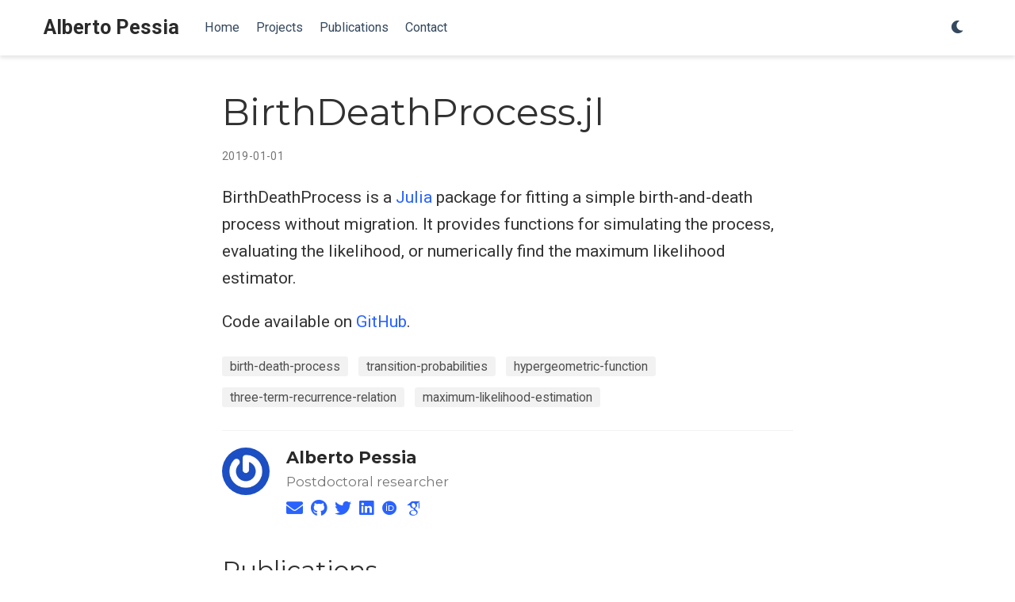

--- FILE ---
content_type: text/html
request_url: https://albertopessia.com/project/birth-death-process/
body_size: 4210
content:
<!DOCTYPE html>
<html lang="en-us">

<head>

  <meta charset="utf-8">
  <meta name="viewport" content="width=device-width, initial-scale=1">
  <meta http-equiv="X-UA-Compatible" content="IE=edge">
  <meta name="generator" content="Source Themes Academic 4.5.0">

  

  
  
  
  
  
    
    
    
  
  

  <meta name="author" content="Alberto Pessia">

  
  
  
    
  
  <meta name="description" content="Julia package for fitting a simple birth-and-death process without migration.">

  
  <link rel="alternate" hreflang="en-us" href="https://albertopessia.com/project/birth-death-process/">

  


  
  
  
  <meta name="theme-color" content="#2962ff">
  

  
  
  
  
    
    <link rel="stylesheet" href="https://cdnjs.cloudflare.com/ajax/libs/academicons/1.8.6/css/academicons.min.css" integrity="sha256-uFVgMKfistnJAfoCUQigIl+JfUaP47GrRKjf6CTPVmw=" crossorigin="anonymous">
    <link rel="stylesheet" href="https://use.fontawesome.com/releases/v5.6.0/css/all.css" integrity="sha384-aOkxzJ5uQz7WBObEZcHvV5JvRW3TUc2rNPA7pe3AwnsUohiw1Vj2Rgx2KSOkF5+h" crossorigin="anonymous">
    <link rel="stylesheet" href="https://cdnjs.cloudflare.com/ajax/libs/fancybox/3.2.5/jquery.fancybox.min.css" integrity="sha256-ygkqlh3CYSUri3LhQxzdcm0n1EQvH2Y+U5S2idbLtxs=" crossorigin="anonymous">

    
    
    
      
    
    

    
    <link rel="stylesheet" href="https://cdnjs.cloudflare.com/ajax/libs/leaflet/1.2.0/leaflet.css" integrity="sha512-M2wvCLH6DSRazYeZRIm1JnYyh22purTM+FDB5CsyxtQJYeKq83arPe5wgbNmcFXGqiSH2XR8dT/fJISVA1r/zQ==" crossorigin="anonymous">
    

    

  

  
  
  
  <link rel="stylesheet" href="https://fonts.googleapis.com/css?family=Montserrat:400,700%7CRoboto:400,400italic,700%7CRoboto+Mono&display=swap">
  

  
  
  
  <link rel="stylesheet" href="/css/academic.min.1884ccbe79662c38d99b291260b58a24.css">

  

  




  


  

  <link rel="manifest" href="/index.webmanifest">
  <link rel="icon" type="image/png" href="/img/icon-32.png">
  <link rel="apple-touch-icon" type="image/png" href="/img/icon-192.png">

  <link rel="canonical" href="https://albertopessia.com/project/birth-death-process/">

  
  
  
  
    
  
  
  <meta property="twitter:card" content="summary_large_image">
  
  <meta property="twitter:site" content="@albertopessia">
  <meta property="twitter:creator" content="@albertopessia">
  
  <meta property="og:site_name" content="Alberto Pessia">
  <meta property="og:url" content="https://albertopessia.com/project/birth-death-process/">
  <meta property="og:title" content="BirthDeathProcess.jl | Alberto Pessia">
  <meta property="og:description" content="Julia package for fitting a simple birth-and-death process without migration."><meta property="og:image" content="https://albertopessia.com/project/birth-death-process/featured.png">
  <meta property="twitter:image" content="https://albertopessia.com/project/birth-death-process/featured.png"><meta property="og:locale" content="en-us">
  
    
      <meta property="article:published_time" content="2019-01-01T00:00:00&#43;00:00">
    
    <meta property="article:modified_time" content="2019-01-01T00:00:00&#43;00:00">
  

  


    











<script type="application/ld+json">
{
  "@context": "https://schema.org",
  "@type": "Article",
  "mainEntityOfPage": {
    "@type": "WebPage",
    "@id": "https://albertopessia.com/project/birth-death-process/"
  },
  "headline": "BirthDeathProcess.jl",
  
  "image": [
    "https://albertopessia.com/project/birth-death-process/featured.png"
  ],
  
  "datePublished": "2019-01-01T00:00:00Z",
  "dateModified": "2019-01-01T00:00:00Z",
  
  "author": {
    "@type": "Person",
    "name": "Alberto Pessia"
  },
  
  "publisher": {
    "@type": "Organization",
    "name": "Alberto Pessia",
    "logo": {
      "@type": "ImageObject",
      "url": "https://albertopessia.com/img/icon-512.png"
    }
  },
  "description": "Julia package for fitting a simple birth-and-death process without migration."
}
</script>

  

  


  


  





  <title>BirthDeathProcess.jl | Alberto Pessia</title>

</head>

<body id="top" data-spy="scroll" data-offset="70" data-target="#TableOfContents" >

  <aside class="search-results" id="search">
  <div class="container">
    <section class="search-header">

      <div class="row no-gutters justify-content-between mb-3">
        <div class="col-6">
          <h1>Search</h1>
        </div>
        <div class="col-6 col-search-close">
          <a class="js-search" href="#"><i class="fas fa-times-circle text-muted" aria-hidden="true"></i></a>
        </div>
      </div>

      <div id="search-box">
        
        
        
      </div>

    </section>
    <section class="section-search-results">

      <div id="search-hits">
        
      </div>

    </section>
  </div>
</aside>


  
<nav class="navbar navbar-light fixed-top navbar-expand-lg py-0 compensate-for-scrollbar" id="navbar-main">
  <div class="container">

    
      <a class="navbar-brand" href="/">Alberto Pessia</a>
      
      <button type="button" class="navbar-toggler" data-toggle="collapse"
              data-target="#navbar" aria-controls="navbar" aria-expanded="false" aria-label="Toggle navigation">
        <span><i class="fas fa-bars"></i></span>
      </button>
      

    
    <div class="collapse navbar-collapse" id="navbar">

      
      
      <ul class="navbar-nav mr-auto">
        

        

        
        
        
          
        

        
        
        
        
        
        
          
          
          
            
          
          
        

        <li class="nav-item">
          <a class="nav-link " href="/#about"><span>Home</span></a>
        </li>

        
        

        

        
        
        
          
        

        
        
        
        
        
        
          
          
          
            
          
          
        

        <li class="nav-item">
          <a class="nav-link " href="/#projects"><span>Projects</span></a>
        </li>

        
        

        

        
        
        
          
        

        
        
        
        
        
        
          
          
          
            
          
          
        

        <li class="nav-item">
          <a class="nav-link " href="/#featured"><span>Publications</span></a>
        </li>

        
        

        

        
        
        
          
        

        
        
        
        
        
        
          
          
          
            
          
          
        

        <li class="nav-item">
          <a class="nav-link " href="/#contact"><span>Contact</span></a>
        </li>

        
        

      
      </ul>
      <ul class="navbar-nav ml-auto">
      

        

        

        

        
        <li class="nav-item">
          <a class="nav-link js-dark-toggle" href="#"><i class="fas fa-moon" aria-hidden="true"></i></a>
        </li>
        

      </ul>

    </div>
  </div>
</nav>


  <article class="article article-project">

  












  

  
  
  
<div class="article-container pt-3">
  <h1>BirthDeathProcess.jl</h1>

  

  
    



<div class="article-metadata">

  
  

  
  <span class="article-date">
    
    
      
    
    2019-01-01
  </span>
  

  

  

  
  
  

  
  

  
    

  

</div>

    














  
</div>



  <div class="article-container">

    <div class="article-style">
      <p>BirthDeathProcess is a <a href="https://julialang.org" target="_blank">Julia</a> package for fitting a simple birth-and-death process without migration.
It provides functions for simulating the process, evaluating the likelihood, or numerically find the maximum likelihood estimator.</p>

<p>Code available on <a href="https://github.com/albertopessia/BirthDeathProcess.jl" target="_blank">GitHub</a>.</p>

    </div>

    

<div class="article-tags">
  
  <a class="badge badge-light" href="/tags/birth-death-process/">birth-death-process</a>
  
  <a class="badge badge-light" href="/tags/transition-probabilities/">transition-probabilities</a>
  
  <a class="badge badge-light" href="/tags/hypergeometric-function/">hypergeometric-function</a>
  
  <a class="badge badge-light" href="/tags/three-term-recurrence-relation/">three-term-recurrence-relation</a>
  
  <a class="badge badge-light" href="/tags/maximum-likelihood-estimation/">maximum-likelihood-estimation</a>
  
</div>


    








  






  
  
  
    
  
  
  <div class="media author-card">
    
      <img class="portrait mr-3" src="https://s.gravatar.com/avatar/179ad387830de27d09708a34f8080b10?s=200')" alt="Avatar">
    

    <div class="media-body">
      <h5 class="card-title"><a href="https://albertopessia.com/">Alberto Pessia</a></h5>
      <h6 class="card-subtitle">Postdoctoral researcher</h6>
      
      <ul class="network-icon" aria-hidden="true">
  
    
    
    
      
    
    
    
    
    
    <li>
      <a href="/cdn-cgi/l/email-protection#67060b050215130827060b0502151308170214140e064904080a">
        <i class="fas fa-envelope"></i>
      </a>
    </li>
  
    
    
    
      
    
    
    
    
    
      
    
    <li>
      <a href="https://github.com/albertopessia" target="_blank" rel="noopener">
        <i class="fab fa-github"></i>
      </a>
    </li>
  
    
    
    
      
    
    
    
    
    
      
    
    <li>
      <a href="https://twitter.com/albertopessia" target="_blank" rel="noopener">
        <i class="fab fa-twitter"></i>
      </a>
    </li>
  
    
    
    
      
    
    
    
    
    
      
    
    <li>
      <a href="https://linkedin.com/in/albertopessia" target="_blank" rel="noopener">
        <i class="fab fa-linkedin"></i>
      </a>
    </li>
  
    
    
    
    
    
    
    
      
    
    <li>
      <a href="https://orcid.org/0000-0001-8607-9191" target="_blank" rel="noopener">
        <i class="ai ai-orcid"></i>
      </a>
    </li>
  
    
    
    
    
    
    
    
      
    
    <li>
      <a href="https://scholar.google.com/citations?user=29TQGFoAAAAJ" target="_blank" rel="noopener">
        <i class="ai ai-google-scholar"></i>
      </a>
    </li>
  
</ul>

    </div>
  </div>




    


    
    

    
    
    

    
    
    
      <h2>Publications</h2>
      
        
          <div class="pub-list-item" style="margin-bottom: 1rem">
  <i class="far fa-file-alt pub-icon" aria-hidden="true"></i>

  
  

  <span class="article-metadata li-cite-author">
    



  
  <span><a href="/authors/pessia-a./"><strong>Pessia, A.</strong></a></span>, <span><a href="/authors/tang-j./">Tang, J.</a></span>

  </span>
  (2019).
  <a href="/publication/2019-pessia-a-numerical/">Numerical evaluation of the transition probability of the simple birth-and-death process</a>.
  <em>arXiv</em>. 1909.10765.
  
  <p>





  
  
    
  
<a class="btn btn-outline-primary my-1 mr-1 btn-sm" href="https://arxiv.org/pdf/1909.10765" target="_blank" rel="noopener">
  Preprint
</a>




  





<button type="button" class="btn btn-outline-primary my-1 mr-1 btn-sm js-cite-modal"
        data-filename="/publication/2019-pessia-a-numerical/cite.bib">
  Cite
</button>





  
  <a class="btn btn-outline-primary my-1 mr-1 btn-sm" href="/project/birth-death-process/">
    Project
  </a>
  










  
  
  
    
  
  
  
  
  
    
  
  <a class="btn btn-outline-primary my-1 mr-1 btn-sm" href="http://arxiv.org/abs/1909.10765" target="_blank" rel="noopener">
    
    URL
  </a>

</p>

  
  
</div>

        
      
    

    
    
    
      <h2>Talks</h2>
      
        
          








  
  





  


<div class="media stream-item">
  <div class="media-body">

    <h3 class="article-title mb-0 mt-0">
      <a href="/talk/2019_ems2019/" >Numerical evaluation of the transition probability of the simple birth-and-death process</a>
    </h3>

    
    <div class="article-style">
      The simple birth-and-death process is a continuous-time Markov process that is commonly employed for describing changes over time of …
    </div>
    

    <div class="stream-meta article-metadata">

      
      <div>
        <span>
          2019-07-25 15:15
        </span>
        
        <span class="middot-divider"></span>
        <span>Palermo, Italy</span>
        
      </div>
      

      
    </div>

    
    <div class="btn-links">
      








  









  
  <a class="btn btn-outline-primary my-1 mr-1 btn-sm" href="/project/birth-death-process/">
    Project
  </a>
  











    </div>
    

  </div>
  <div class="ml-3">
    
    
  </div>
</div>

        
      
    

  </div>
</article>



      

    
    

    
    
    
      <script data-cfasync="false" src="/cdn-cgi/scripts/5c5dd728/cloudflare-static/email-decode.min.js"></script><script src="https://cdnjs.cloudflare.com/ajax/libs/jquery/3.4.1/jquery.min.js" integrity="sha256-CSXorXvZcTkaix6Yvo6HppcZGetbYMGWSFlBw8HfCJo=" crossorigin="anonymous" type="6492416ee7fea24bb924e13a-text/javascript"></script>
      <script src="https://cdnjs.cloudflare.com/ajax/libs/jquery.imagesloaded/4.1.4/imagesloaded.pkgd.min.js" integrity="sha256-lqvxZrPLtfffUl2G/e7szqSvPBILGbwmsGE1MKlOi0Q=" crossorigin="anonymous" type="6492416ee7fea24bb924e13a-text/javascript"></script>
      <script src="https://cdnjs.cloudflare.com/ajax/libs/jquery.isotope/3.0.6/isotope.pkgd.min.js" integrity="sha256-CBrpuqrMhXwcLLUd5tvQ4euBHCdh7wGlDfNz8vbu/iI=" crossorigin="anonymous" type="6492416ee7fea24bb924e13a-text/javascript"></script>
      <script src="https://cdnjs.cloudflare.com/ajax/libs/fancybox/3.2.5/jquery.fancybox.min.js" integrity="sha256-X5PoE3KU5l+JcX+w09p/wHl9AzK333C4hJ2I9S5mD4M=" crossorigin="anonymous" type="6492416ee7fea24bb924e13a-text/javascript"></script>

      

      

      
      
    

    
    
      <script src="https://cdnjs.cloudflare.com/ajax/libs/leaflet/1.2.0/leaflet.js" integrity="sha512-lInM/apFSqyy1o6s89K4iQUKg6ppXEgsVxT35HbzUupEVRh2Eu9Wdl4tHj7dZO0s1uvplcYGmt3498TtHq+log==" crossorigin="anonymous" type="6492416ee7fea24bb924e13a-text/javascript"></script>
    

    
    

    

    
    

    

    
    

    
    

    
    

    
    
    
    
    
    
    
    
    
    
    
    
    <script src="/js/academic.min.368ad8701ddf69c34950016f6435139b.js" type="6492416ee7fea24bb924e13a-text/javascript"></script>

    






  
  <div class="container">
    <footer class="site-footer">
  

  <p class="powered-by">
    &copy; 2019 Alberto Pessia &middot; 

    Powered by the
    <a href="https://sourcethemes.com/academic/" target="_blank" rel="noopener">Academic theme</a> for
    <a href="https://gohugo.io" target="_blank" rel="noopener">Hugo</a>.

    
    <span class="float-right" aria-hidden="true">
      <a href="#" class="back-to-top">
        <span class="button_icon">
          <i class="fas fa-chevron-up fa-2x"></i>
        </span>
      </a>
    </span>
    
  </p>
</footer>

  </div>
  

  
<div id="modal" class="modal fade" role="dialog">
  <div class="modal-dialog">
    <div class="modal-content">
      <div class="modal-header">
        <h5 class="modal-title">Cite</h5>
        <button type="button" class="close" data-dismiss="modal" aria-label="Close">
          <span aria-hidden="true">&times;</span>
        </button>
      </div>
      <div class="modal-body">
        <pre><code class="tex hljs"></code></pre>
      </div>
      <div class="modal-footer">
        <a class="btn btn-outline-primary my-1 js-copy-cite" href="#" target="_blank">
          <i class="fas fa-copy"></i> Copy
        </a>
        <a class="btn btn-outline-primary my-1 js-download-cite" href="#" target="_blank">
          <i class="fas fa-download"></i> Download
        </a>
        <div id="modal-error"></div>
      </div>
    </div>
  </div>
</div>

<script src="/cdn-cgi/scripts/7d0fa10a/cloudflare-static/rocket-loader.min.js" data-cf-settings="6492416ee7fea24bb924e13a-|49" defer></script></body>
</html>
